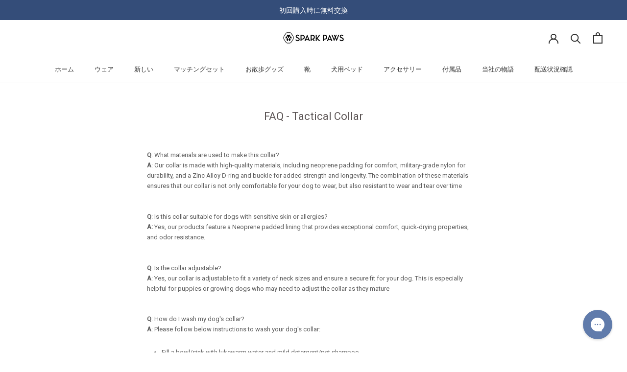

--- FILE ---
content_type: text/html; charset=utf-8
request_url: https://www.google.com/recaptcha/api2/anchor?ar=1&k=6LeTRAoeAAAAACKeCUlhSkXvVTIwv0_OgDTqgYsa&co=aHR0cHM6Ly93d3cuc3BhcmtwYXdzLmpwOjQ0Mw..&hl=en&v=PoyoqOPhxBO7pBk68S4YbpHZ&size=invisible&anchor-ms=20000&execute-ms=30000&cb=1pxpa0mtusc9
body_size: 48693
content:
<!DOCTYPE HTML><html dir="ltr" lang="en"><head><meta http-equiv="Content-Type" content="text/html; charset=UTF-8">
<meta http-equiv="X-UA-Compatible" content="IE=edge">
<title>reCAPTCHA</title>
<style type="text/css">
/* cyrillic-ext */
@font-face {
  font-family: 'Roboto';
  font-style: normal;
  font-weight: 400;
  font-stretch: 100%;
  src: url(//fonts.gstatic.com/s/roboto/v48/KFO7CnqEu92Fr1ME7kSn66aGLdTylUAMa3GUBHMdazTgWw.woff2) format('woff2');
  unicode-range: U+0460-052F, U+1C80-1C8A, U+20B4, U+2DE0-2DFF, U+A640-A69F, U+FE2E-FE2F;
}
/* cyrillic */
@font-face {
  font-family: 'Roboto';
  font-style: normal;
  font-weight: 400;
  font-stretch: 100%;
  src: url(//fonts.gstatic.com/s/roboto/v48/KFO7CnqEu92Fr1ME7kSn66aGLdTylUAMa3iUBHMdazTgWw.woff2) format('woff2');
  unicode-range: U+0301, U+0400-045F, U+0490-0491, U+04B0-04B1, U+2116;
}
/* greek-ext */
@font-face {
  font-family: 'Roboto';
  font-style: normal;
  font-weight: 400;
  font-stretch: 100%;
  src: url(//fonts.gstatic.com/s/roboto/v48/KFO7CnqEu92Fr1ME7kSn66aGLdTylUAMa3CUBHMdazTgWw.woff2) format('woff2');
  unicode-range: U+1F00-1FFF;
}
/* greek */
@font-face {
  font-family: 'Roboto';
  font-style: normal;
  font-weight: 400;
  font-stretch: 100%;
  src: url(//fonts.gstatic.com/s/roboto/v48/KFO7CnqEu92Fr1ME7kSn66aGLdTylUAMa3-UBHMdazTgWw.woff2) format('woff2');
  unicode-range: U+0370-0377, U+037A-037F, U+0384-038A, U+038C, U+038E-03A1, U+03A3-03FF;
}
/* math */
@font-face {
  font-family: 'Roboto';
  font-style: normal;
  font-weight: 400;
  font-stretch: 100%;
  src: url(//fonts.gstatic.com/s/roboto/v48/KFO7CnqEu92Fr1ME7kSn66aGLdTylUAMawCUBHMdazTgWw.woff2) format('woff2');
  unicode-range: U+0302-0303, U+0305, U+0307-0308, U+0310, U+0312, U+0315, U+031A, U+0326-0327, U+032C, U+032F-0330, U+0332-0333, U+0338, U+033A, U+0346, U+034D, U+0391-03A1, U+03A3-03A9, U+03B1-03C9, U+03D1, U+03D5-03D6, U+03F0-03F1, U+03F4-03F5, U+2016-2017, U+2034-2038, U+203C, U+2040, U+2043, U+2047, U+2050, U+2057, U+205F, U+2070-2071, U+2074-208E, U+2090-209C, U+20D0-20DC, U+20E1, U+20E5-20EF, U+2100-2112, U+2114-2115, U+2117-2121, U+2123-214F, U+2190, U+2192, U+2194-21AE, U+21B0-21E5, U+21F1-21F2, U+21F4-2211, U+2213-2214, U+2216-22FF, U+2308-230B, U+2310, U+2319, U+231C-2321, U+2336-237A, U+237C, U+2395, U+239B-23B7, U+23D0, U+23DC-23E1, U+2474-2475, U+25AF, U+25B3, U+25B7, U+25BD, U+25C1, U+25CA, U+25CC, U+25FB, U+266D-266F, U+27C0-27FF, U+2900-2AFF, U+2B0E-2B11, U+2B30-2B4C, U+2BFE, U+3030, U+FF5B, U+FF5D, U+1D400-1D7FF, U+1EE00-1EEFF;
}
/* symbols */
@font-face {
  font-family: 'Roboto';
  font-style: normal;
  font-weight: 400;
  font-stretch: 100%;
  src: url(//fonts.gstatic.com/s/roboto/v48/KFO7CnqEu92Fr1ME7kSn66aGLdTylUAMaxKUBHMdazTgWw.woff2) format('woff2');
  unicode-range: U+0001-000C, U+000E-001F, U+007F-009F, U+20DD-20E0, U+20E2-20E4, U+2150-218F, U+2190, U+2192, U+2194-2199, U+21AF, U+21E6-21F0, U+21F3, U+2218-2219, U+2299, U+22C4-22C6, U+2300-243F, U+2440-244A, U+2460-24FF, U+25A0-27BF, U+2800-28FF, U+2921-2922, U+2981, U+29BF, U+29EB, U+2B00-2BFF, U+4DC0-4DFF, U+FFF9-FFFB, U+10140-1018E, U+10190-1019C, U+101A0, U+101D0-101FD, U+102E0-102FB, U+10E60-10E7E, U+1D2C0-1D2D3, U+1D2E0-1D37F, U+1F000-1F0FF, U+1F100-1F1AD, U+1F1E6-1F1FF, U+1F30D-1F30F, U+1F315, U+1F31C, U+1F31E, U+1F320-1F32C, U+1F336, U+1F378, U+1F37D, U+1F382, U+1F393-1F39F, U+1F3A7-1F3A8, U+1F3AC-1F3AF, U+1F3C2, U+1F3C4-1F3C6, U+1F3CA-1F3CE, U+1F3D4-1F3E0, U+1F3ED, U+1F3F1-1F3F3, U+1F3F5-1F3F7, U+1F408, U+1F415, U+1F41F, U+1F426, U+1F43F, U+1F441-1F442, U+1F444, U+1F446-1F449, U+1F44C-1F44E, U+1F453, U+1F46A, U+1F47D, U+1F4A3, U+1F4B0, U+1F4B3, U+1F4B9, U+1F4BB, U+1F4BF, U+1F4C8-1F4CB, U+1F4D6, U+1F4DA, U+1F4DF, U+1F4E3-1F4E6, U+1F4EA-1F4ED, U+1F4F7, U+1F4F9-1F4FB, U+1F4FD-1F4FE, U+1F503, U+1F507-1F50B, U+1F50D, U+1F512-1F513, U+1F53E-1F54A, U+1F54F-1F5FA, U+1F610, U+1F650-1F67F, U+1F687, U+1F68D, U+1F691, U+1F694, U+1F698, U+1F6AD, U+1F6B2, U+1F6B9-1F6BA, U+1F6BC, U+1F6C6-1F6CF, U+1F6D3-1F6D7, U+1F6E0-1F6EA, U+1F6F0-1F6F3, U+1F6F7-1F6FC, U+1F700-1F7FF, U+1F800-1F80B, U+1F810-1F847, U+1F850-1F859, U+1F860-1F887, U+1F890-1F8AD, U+1F8B0-1F8BB, U+1F8C0-1F8C1, U+1F900-1F90B, U+1F93B, U+1F946, U+1F984, U+1F996, U+1F9E9, U+1FA00-1FA6F, U+1FA70-1FA7C, U+1FA80-1FA89, U+1FA8F-1FAC6, U+1FACE-1FADC, U+1FADF-1FAE9, U+1FAF0-1FAF8, U+1FB00-1FBFF;
}
/* vietnamese */
@font-face {
  font-family: 'Roboto';
  font-style: normal;
  font-weight: 400;
  font-stretch: 100%;
  src: url(//fonts.gstatic.com/s/roboto/v48/KFO7CnqEu92Fr1ME7kSn66aGLdTylUAMa3OUBHMdazTgWw.woff2) format('woff2');
  unicode-range: U+0102-0103, U+0110-0111, U+0128-0129, U+0168-0169, U+01A0-01A1, U+01AF-01B0, U+0300-0301, U+0303-0304, U+0308-0309, U+0323, U+0329, U+1EA0-1EF9, U+20AB;
}
/* latin-ext */
@font-face {
  font-family: 'Roboto';
  font-style: normal;
  font-weight: 400;
  font-stretch: 100%;
  src: url(//fonts.gstatic.com/s/roboto/v48/KFO7CnqEu92Fr1ME7kSn66aGLdTylUAMa3KUBHMdazTgWw.woff2) format('woff2');
  unicode-range: U+0100-02BA, U+02BD-02C5, U+02C7-02CC, U+02CE-02D7, U+02DD-02FF, U+0304, U+0308, U+0329, U+1D00-1DBF, U+1E00-1E9F, U+1EF2-1EFF, U+2020, U+20A0-20AB, U+20AD-20C0, U+2113, U+2C60-2C7F, U+A720-A7FF;
}
/* latin */
@font-face {
  font-family: 'Roboto';
  font-style: normal;
  font-weight: 400;
  font-stretch: 100%;
  src: url(//fonts.gstatic.com/s/roboto/v48/KFO7CnqEu92Fr1ME7kSn66aGLdTylUAMa3yUBHMdazQ.woff2) format('woff2');
  unicode-range: U+0000-00FF, U+0131, U+0152-0153, U+02BB-02BC, U+02C6, U+02DA, U+02DC, U+0304, U+0308, U+0329, U+2000-206F, U+20AC, U+2122, U+2191, U+2193, U+2212, U+2215, U+FEFF, U+FFFD;
}
/* cyrillic-ext */
@font-face {
  font-family: 'Roboto';
  font-style: normal;
  font-weight: 500;
  font-stretch: 100%;
  src: url(//fonts.gstatic.com/s/roboto/v48/KFO7CnqEu92Fr1ME7kSn66aGLdTylUAMa3GUBHMdazTgWw.woff2) format('woff2');
  unicode-range: U+0460-052F, U+1C80-1C8A, U+20B4, U+2DE0-2DFF, U+A640-A69F, U+FE2E-FE2F;
}
/* cyrillic */
@font-face {
  font-family: 'Roboto';
  font-style: normal;
  font-weight: 500;
  font-stretch: 100%;
  src: url(//fonts.gstatic.com/s/roboto/v48/KFO7CnqEu92Fr1ME7kSn66aGLdTylUAMa3iUBHMdazTgWw.woff2) format('woff2');
  unicode-range: U+0301, U+0400-045F, U+0490-0491, U+04B0-04B1, U+2116;
}
/* greek-ext */
@font-face {
  font-family: 'Roboto';
  font-style: normal;
  font-weight: 500;
  font-stretch: 100%;
  src: url(//fonts.gstatic.com/s/roboto/v48/KFO7CnqEu92Fr1ME7kSn66aGLdTylUAMa3CUBHMdazTgWw.woff2) format('woff2');
  unicode-range: U+1F00-1FFF;
}
/* greek */
@font-face {
  font-family: 'Roboto';
  font-style: normal;
  font-weight: 500;
  font-stretch: 100%;
  src: url(//fonts.gstatic.com/s/roboto/v48/KFO7CnqEu92Fr1ME7kSn66aGLdTylUAMa3-UBHMdazTgWw.woff2) format('woff2');
  unicode-range: U+0370-0377, U+037A-037F, U+0384-038A, U+038C, U+038E-03A1, U+03A3-03FF;
}
/* math */
@font-face {
  font-family: 'Roboto';
  font-style: normal;
  font-weight: 500;
  font-stretch: 100%;
  src: url(//fonts.gstatic.com/s/roboto/v48/KFO7CnqEu92Fr1ME7kSn66aGLdTylUAMawCUBHMdazTgWw.woff2) format('woff2');
  unicode-range: U+0302-0303, U+0305, U+0307-0308, U+0310, U+0312, U+0315, U+031A, U+0326-0327, U+032C, U+032F-0330, U+0332-0333, U+0338, U+033A, U+0346, U+034D, U+0391-03A1, U+03A3-03A9, U+03B1-03C9, U+03D1, U+03D5-03D6, U+03F0-03F1, U+03F4-03F5, U+2016-2017, U+2034-2038, U+203C, U+2040, U+2043, U+2047, U+2050, U+2057, U+205F, U+2070-2071, U+2074-208E, U+2090-209C, U+20D0-20DC, U+20E1, U+20E5-20EF, U+2100-2112, U+2114-2115, U+2117-2121, U+2123-214F, U+2190, U+2192, U+2194-21AE, U+21B0-21E5, U+21F1-21F2, U+21F4-2211, U+2213-2214, U+2216-22FF, U+2308-230B, U+2310, U+2319, U+231C-2321, U+2336-237A, U+237C, U+2395, U+239B-23B7, U+23D0, U+23DC-23E1, U+2474-2475, U+25AF, U+25B3, U+25B7, U+25BD, U+25C1, U+25CA, U+25CC, U+25FB, U+266D-266F, U+27C0-27FF, U+2900-2AFF, U+2B0E-2B11, U+2B30-2B4C, U+2BFE, U+3030, U+FF5B, U+FF5D, U+1D400-1D7FF, U+1EE00-1EEFF;
}
/* symbols */
@font-face {
  font-family: 'Roboto';
  font-style: normal;
  font-weight: 500;
  font-stretch: 100%;
  src: url(//fonts.gstatic.com/s/roboto/v48/KFO7CnqEu92Fr1ME7kSn66aGLdTylUAMaxKUBHMdazTgWw.woff2) format('woff2');
  unicode-range: U+0001-000C, U+000E-001F, U+007F-009F, U+20DD-20E0, U+20E2-20E4, U+2150-218F, U+2190, U+2192, U+2194-2199, U+21AF, U+21E6-21F0, U+21F3, U+2218-2219, U+2299, U+22C4-22C6, U+2300-243F, U+2440-244A, U+2460-24FF, U+25A0-27BF, U+2800-28FF, U+2921-2922, U+2981, U+29BF, U+29EB, U+2B00-2BFF, U+4DC0-4DFF, U+FFF9-FFFB, U+10140-1018E, U+10190-1019C, U+101A0, U+101D0-101FD, U+102E0-102FB, U+10E60-10E7E, U+1D2C0-1D2D3, U+1D2E0-1D37F, U+1F000-1F0FF, U+1F100-1F1AD, U+1F1E6-1F1FF, U+1F30D-1F30F, U+1F315, U+1F31C, U+1F31E, U+1F320-1F32C, U+1F336, U+1F378, U+1F37D, U+1F382, U+1F393-1F39F, U+1F3A7-1F3A8, U+1F3AC-1F3AF, U+1F3C2, U+1F3C4-1F3C6, U+1F3CA-1F3CE, U+1F3D4-1F3E0, U+1F3ED, U+1F3F1-1F3F3, U+1F3F5-1F3F7, U+1F408, U+1F415, U+1F41F, U+1F426, U+1F43F, U+1F441-1F442, U+1F444, U+1F446-1F449, U+1F44C-1F44E, U+1F453, U+1F46A, U+1F47D, U+1F4A3, U+1F4B0, U+1F4B3, U+1F4B9, U+1F4BB, U+1F4BF, U+1F4C8-1F4CB, U+1F4D6, U+1F4DA, U+1F4DF, U+1F4E3-1F4E6, U+1F4EA-1F4ED, U+1F4F7, U+1F4F9-1F4FB, U+1F4FD-1F4FE, U+1F503, U+1F507-1F50B, U+1F50D, U+1F512-1F513, U+1F53E-1F54A, U+1F54F-1F5FA, U+1F610, U+1F650-1F67F, U+1F687, U+1F68D, U+1F691, U+1F694, U+1F698, U+1F6AD, U+1F6B2, U+1F6B9-1F6BA, U+1F6BC, U+1F6C6-1F6CF, U+1F6D3-1F6D7, U+1F6E0-1F6EA, U+1F6F0-1F6F3, U+1F6F7-1F6FC, U+1F700-1F7FF, U+1F800-1F80B, U+1F810-1F847, U+1F850-1F859, U+1F860-1F887, U+1F890-1F8AD, U+1F8B0-1F8BB, U+1F8C0-1F8C1, U+1F900-1F90B, U+1F93B, U+1F946, U+1F984, U+1F996, U+1F9E9, U+1FA00-1FA6F, U+1FA70-1FA7C, U+1FA80-1FA89, U+1FA8F-1FAC6, U+1FACE-1FADC, U+1FADF-1FAE9, U+1FAF0-1FAF8, U+1FB00-1FBFF;
}
/* vietnamese */
@font-face {
  font-family: 'Roboto';
  font-style: normal;
  font-weight: 500;
  font-stretch: 100%;
  src: url(//fonts.gstatic.com/s/roboto/v48/KFO7CnqEu92Fr1ME7kSn66aGLdTylUAMa3OUBHMdazTgWw.woff2) format('woff2');
  unicode-range: U+0102-0103, U+0110-0111, U+0128-0129, U+0168-0169, U+01A0-01A1, U+01AF-01B0, U+0300-0301, U+0303-0304, U+0308-0309, U+0323, U+0329, U+1EA0-1EF9, U+20AB;
}
/* latin-ext */
@font-face {
  font-family: 'Roboto';
  font-style: normal;
  font-weight: 500;
  font-stretch: 100%;
  src: url(//fonts.gstatic.com/s/roboto/v48/KFO7CnqEu92Fr1ME7kSn66aGLdTylUAMa3KUBHMdazTgWw.woff2) format('woff2');
  unicode-range: U+0100-02BA, U+02BD-02C5, U+02C7-02CC, U+02CE-02D7, U+02DD-02FF, U+0304, U+0308, U+0329, U+1D00-1DBF, U+1E00-1E9F, U+1EF2-1EFF, U+2020, U+20A0-20AB, U+20AD-20C0, U+2113, U+2C60-2C7F, U+A720-A7FF;
}
/* latin */
@font-face {
  font-family: 'Roboto';
  font-style: normal;
  font-weight: 500;
  font-stretch: 100%;
  src: url(//fonts.gstatic.com/s/roboto/v48/KFO7CnqEu92Fr1ME7kSn66aGLdTylUAMa3yUBHMdazQ.woff2) format('woff2');
  unicode-range: U+0000-00FF, U+0131, U+0152-0153, U+02BB-02BC, U+02C6, U+02DA, U+02DC, U+0304, U+0308, U+0329, U+2000-206F, U+20AC, U+2122, U+2191, U+2193, U+2212, U+2215, U+FEFF, U+FFFD;
}
/* cyrillic-ext */
@font-face {
  font-family: 'Roboto';
  font-style: normal;
  font-weight: 900;
  font-stretch: 100%;
  src: url(//fonts.gstatic.com/s/roboto/v48/KFO7CnqEu92Fr1ME7kSn66aGLdTylUAMa3GUBHMdazTgWw.woff2) format('woff2');
  unicode-range: U+0460-052F, U+1C80-1C8A, U+20B4, U+2DE0-2DFF, U+A640-A69F, U+FE2E-FE2F;
}
/* cyrillic */
@font-face {
  font-family: 'Roboto';
  font-style: normal;
  font-weight: 900;
  font-stretch: 100%;
  src: url(//fonts.gstatic.com/s/roboto/v48/KFO7CnqEu92Fr1ME7kSn66aGLdTylUAMa3iUBHMdazTgWw.woff2) format('woff2');
  unicode-range: U+0301, U+0400-045F, U+0490-0491, U+04B0-04B1, U+2116;
}
/* greek-ext */
@font-face {
  font-family: 'Roboto';
  font-style: normal;
  font-weight: 900;
  font-stretch: 100%;
  src: url(//fonts.gstatic.com/s/roboto/v48/KFO7CnqEu92Fr1ME7kSn66aGLdTylUAMa3CUBHMdazTgWw.woff2) format('woff2');
  unicode-range: U+1F00-1FFF;
}
/* greek */
@font-face {
  font-family: 'Roboto';
  font-style: normal;
  font-weight: 900;
  font-stretch: 100%;
  src: url(//fonts.gstatic.com/s/roboto/v48/KFO7CnqEu92Fr1ME7kSn66aGLdTylUAMa3-UBHMdazTgWw.woff2) format('woff2');
  unicode-range: U+0370-0377, U+037A-037F, U+0384-038A, U+038C, U+038E-03A1, U+03A3-03FF;
}
/* math */
@font-face {
  font-family: 'Roboto';
  font-style: normal;
  font-weight: 900;
  font-stretch: 100%;
  src: url(//fonts.gstatic.com/s/roboto/v48/KFO7CnqEu92Fr1ME7kSn66aGLdTylUAMawCUBHMdazTgWw.woff2) format('woff2');
  unicode-range: U+0302-0303, U+0305, U+0307-0308, U+0310, U+0312, U+0315, U+031A, U+0326-0327, U+032C, U+032F-0330, U+0332-0333, U+0338, U+033A, U+0346, U+034D, U+0391-03A1, U+03A3-03A9, U+03B1-03C9, U+03D1, U+03D5-03D6, U+03F0-03F1, U+03F4-03F5, U+2016-2017, U+2034-2038, U+203C, U+2040, U+2043, U+2047, U+2050, U+2057, U+205F, U+2070-2071, U+2074-208E, U+2090-209C, U+20D0-20DC, U+20E1, U+20E5-20EF, U+2100-2112, U+2114-2115, U+2117-2121, U+2123-214F, U+2190, U+2192, U+2194-21AE, U+21B0-21E5, U+21F1-21F2, U+21F4-2211, U+2213-2214, U+2216-22FF, U+2308-230B, U+2310, U+2319, U+231C-2321, U+2336-237A, U+237C, U+2395, U+239B-23B7, U+23D0, U+23DC-23E1, U+2474-2475, U+25AF, U+25B3, U+25B7, U+25BD, U+25C1, U+25CA, U+25CC, U+25FB, U+266D-266F, U+27C0-27FF, U+2900-2AFF, U+2B0E-2B11, U+2B30-2B4C, U+2BFE, U+3030, U+FF5B, U+FF5D, U+1D400-1D7FF, U+1EE00-1EEFF;
}
/* symbols */
@font-face {
  font-family: 'Roboto';
  font-style: normal;
  font-weight: 900;
  font-stretch: 100%;
  src: url(//fonts.gstatic.com/s/roboto/v48/KFO7CnqEu92Fr1ME7kSn66aGLdTylUAMaxKUBHMdazTgWw.woff2) format('woff2');
  unicode-range: U+0001-000C, U+000E-001F, U+007F-009F, U+20DD-20E0, U+20E2-20E4, U+2150-218F, U+2190, U+2192, U+2194-2199, U+21AF, U+21E6-21F0, U+21F3, U+2218-2219, U+2299, U+22C4-22C6, U+2300-243F, U+2440-244A, U+2460-24FF, U+25A0-27BF, U+2800-28FF, U+2921-2922, U+2981, U+29BF, U+29EB, U+2B00-2BFF, U+4DC0-4DFF, U+FFF9-FFFB, U+10140-1018E, U+10190-1019C, U+101A0, U+101D0-101FD, U+102E0-102FB, U+10E60-10E7E, U+1D2C0-1D2D3, U+1D2E0-1D37F, U+1F000-1F0FF, U+1F100-1F1AD, U+1F1E6-1F1FF, U+1F30D-1F30F, U+1F315, U+1F31C, U+1F31E, U+1F320-1F32C, U+1F336, U+1F378, U+1F37D, U+1F382, U+1F393-1F39F, U+1F3A7-1F3A8, U+1F3AC-1F3AF, U+1F3C2, U+1F3C4-1F3C6, U+1F3CA-1F3CE, U+1F3D4-1F3E0, U+1F3ED, U+1F3F1-1F3F3, U+1F3F5-1F3F7, U+1F408, U+1F415, U+1F41F, U+1F426, U+1F43F, U+1F441-1F442, U+1F444, U+1F446-1F449, U+1F44C-1F44E, U+1F453, U+1F46A, U+1F47D, U+1F4A3, U+1F4B0, U+1F4B3, U+1F4B9, U+1F4BB, U+1F4BF, U+1F4C8-1F4CB, U+1F4D6, U+1F4DA, U+1F4DF, U+1F4E3-1F4E6, U+1F4EA-1F4ED, U+1F4F7, U+1F4F9-1F4FB, U+1F4FD-1F4FE, U+1F503, U+1F507-1F50B, U+1F50D, U+1F512-1F513, U+1F53E-1F54A, U+1F54F-1F5FA, U+1F610, U+1F650-1F67F, U+1F687, U+1F68D, U+1F691, U+1F694, U+1F698, U+1F6AD, U+1F6B2, U+1F6B9-1F6BA, U+1F6BC, U+1F6C6-1F6CF, U+1F6D3-1F6D7, U+1F6E0-1F6EA, U+1F6F0-1F6F3, U+1F6F7-1F6FC, U+1F700-1F7FF, U+1F800-1F80B, U+1F810-1F847, U+1F850-1F859, U+1F860-1F887, U+1F890-1F8AD, U+1F8B0-1F8BB, U+1F8C0-1F8C1, U+1F900-1F90B, U+1F93B, U+1F946, U+1F984, U+1F996, U+1F9E9, U+1FA00-1FA6F, U+1FA70-1FA7C, U+1FA80-1FA89, U+1FA8F-1FAC6, U+1FACE-1FADC, U+1FADF-1FAE9, U+1FAF0-1FAF8, U+1FB00-1FBFF;
}
/* vietnamese */
@font-face {
  font-family: 'Roboto';
  font-style: normal;
  font-weight: 900;
  font-stretch: 100%;
  src: url(//fonts.gstatic.com/s/roboto/v48/KFO7CnqEu92Fr1ME7kSn66aGLdTylUAMa3OUBHMdazTgWw.woff2) format('woff2');
  unicode-range: U+0102-0103, U+0110-0111, U+0128-0129, U+0168-0169, U+01A0-01A1, U+01AF-01B0, U+0300-0301, U+0303-0304, U+0308-0309, U+0323, U+0329, U+1EA0-1EF9, U+20AB;
}
/* latin-ext */
@font-face {
  font-family: 'Roboto';
  font-style: normal;
  font-weight: 900;
  font-stretch: 100%;
  src: url(//fonts.gstatic.com/s/roboto/v48/KFO7CnqEu92Fr1ME7kSn66aGLdTylUAMa3KUBHMdazTgWw.woff2) format('woff2');
  unicode-range: U+0100-02BA, U+02BD-02C5, U+02C7-02CC, U+02CE-02D7, U+02DD-02FF, U+0304, U+0308, U+0329, U+1D00-1DBF, U+1E00-1E9F, U+1EF2-1EFF, U+2020, U+20A0-20AB, U+20AD-20C0, U+2113, U+2C60-2C7F, U+A720-A7FF;
}
/* latin */
@font-face {
  font-family: 'Roboto';
  font-style: normal;
  font-weight: 900;
  font-stretch: 100%;
  src: url(//fonts.gstatic.com/s/roboto/v48/KFO7CnqEu92Fr1ME7kSn66aGLdTylUAMa3yUBHMdazQ.woff2) format('woff2');
  unicode-range: U+0000-00FF, U+0131, U+0152-0153, U+02BB-02BC, U+02C6, U+02DA, U+02DC, U+0304, U+0308, U+0329, U+2000-206F, U+20AC, U+2122, U+2191, U+2193, U+2212, U+2215, U+FEFF, U+FFFD;
}

</style>
<link rel="stylesheet" type="text/css" href="https://www.gstatic.com/recaptcha/releases/PoyoqOPhxBO7pBk68S4YbpHZ/styles__ltr.css">
<script nonce="0XGP5zd_gv5w6heWWLP_QQ" type="text/javascript">window['__recaptcha_api'] = 'https://www.google.com/recaptcha/api2/';</script>
<script type="text/javascript" src="https://www.gstatic.com/recaptcha/releases/PoyoqOPhxBO7pBk68S4YbpHZ/recaptcha__en.js" nonce="0XGP5zd_gv5w6heWWLP_QQ">
      
    </script></head>
<body><div id="rc-anchor-alert" class="rc-anchor-alert"></div>
<input type="hidden" id="recaptcha-token" value="[base64]">
<script type="text/javascript" nonce="0XGP5zd_gv5w6heWWLP_QQ">
      recaptcha.anchor.Main.init("[\x22ainput\x22,[\x22bgdata\x22,\x22\x22,\[base64]/[base64]/bmV3IFpbdF0obVswXSk6Sz09Mj9uZXcgWlt0XShtWzBdLG1bMV0pOks9PTM/bmV3IFpbdF0obVswXSxtWzFdLG1bMl0pOks9PTQ/[base64]/[base64]/[base64]/[base64]/[base64]/[base64]/[base64]/[base64]/[base64]/[base64]/[base64]/[base64]/[base64]/[base64]\\u003d\\u003d\x22,\[base64]\\u003d\x22,\x22AcOiJzAcCGUnXMOJOQYJTAPDtkJrw5lUbRdfTcOUU33Cs1lnw6B7w7FPaHpmw4DCgMKgUH5owplyw69xw4LDlBPDvVvDhcKCZgrCvE/Ck8OyGMKIw5IGWMKRHRPDuMKkw4HDkk/DjmXDp0A6wrrCm37DuMOXb8O2aCdvLnfCqsKDwqlmw6psw6BYw4zDtsKUcsKyfsKkwqliewR0S8O2aXIowqMODlAJwrkXwrJkRD0ABTh7wqXDtivDu2jDq8O+wpggw4nCvCTDmsOtRlHDpU5uwpbCvjVdcS3DiwFjw7jDtmUGwpfCtcOTw5vDow/CkBjCm3RsXAQ4w6rCkSYTwqbCtcO/[base64]/w5JPwqhtw5nCk8OkwoI7w7ovw7M/w7LCi8K3wr/DnQLCq8ODPzPDqGDCoBTDgTXCjsOOK8OOAcOCw7LCpMKAbzDCvsO4w7AHRH/ChcO2TsKXJ8O5ZcOsYELCjRbDuzfDiTEcAGgFcl8aw64Kw7jClxbDjcKdaHMmHAvDh8K6w7MOw4dWdi7CuMO9wpXDp8OGw73CvQDDvMOdw6Y3wqTDqMKkw6B2AQHDvsKUYsK7F8K9QcKZE8Kqe8KhYhtRRjDCkEnCvMO/UmrCmMKnw6jClMOQw7rCpxPCvSQEw6nCkGc3UA/[base64]/[base64]/CqcK7w4NXwrsHBsKvB3fCt8K7w5/[base64]/DkAfDpcO1a2l0w5N+wpw3F8KMw5nDtsOedXnCuMO9w5Ipw5kQwqpgcy/CrcOXwo47wqbDuX3CvDfClcOZBcKKd3haUTp5w7vDvU1hw4jDscK8wrLDpgx9H3/DrMOSLcKwwpR4Ckw3RcKnOsOhAD1/c3fDucO/Wl5ww5B3wrEgRsKWw5rDsMOtNcKvw4QAbsO6wqHCv0rDiBJ9FWJXD8OQw6QPw4BRRVYMw5vDnUnDlMOSL8OZHRfCicKjw5Ahw6oWZMOkfm3DrX7CtcObw4twTMKpd18ow5HCpMOOw70ew5XDk8KDRsKyFRVNw5dyIX1Wwpdzwr/CiA7DkTXClcKbwqbDusKBfTzDmMOCZGFXwrvClR4Vw6YdZyxMw6bDusOKw7bDvcKEfMKCwpbCr8O9eMOHWMO2DsOswrU7QMOuM8KVCcOBHGXCkCzCgW7CnMKIPQDDuMOlelPDvcKhGsKWUMOAG8O4wq/[base64]/CgR7Cm8OPw7dbw5fCjkPCo8O3wqXClwRrc8K8woRdw7I8w41GSHXDgF1sXTXCkMOZwo3Cm0ttwo45w7kIwobCr8O/WcK3MlHDjcOcw4rDvcOJJcKeWQvDozhmTcKNFVhtw6/DvEjDrcOxwoBAIzg+w6Ygw4DCrcOywofDp8Khw5IpCMOjw6NvwqHDkcOaL8KNwpQHZ3TCjz7Co8OPwprDjRdVwqxVX8OiwqvDqsKCf8O6w6Bcw6PCl0UINSIrAF4IEHLCkMOtwphTfmnDucOmEA7Ctn9gwpfDqsK4wp/DlcK4TjRsBCRQCX09Rm/[base64]/DrFnCnT7CoMKeF8Owwpc/worDgT1qMigrw4kZwoMLQsKRVG/[base64]/CpmvDkSIrVWAxwqg+w4wfw6Jdw4pTw6LClcKyesK/[base64]/Dp39Xw7wnw6rDhUQCQibCjsOww65VFMOpwpbDjG3Dp8O6wrTDqcOmRsO9w4zCt2AvwppmBcKrw7jDq8KREkcuw6LDtlrDiMOfNRDDjMOlwo/Dl8OAw7HCnhDDq8KiwpnCo3wBRHocdWUyG8KuOWozawIjMQ7CsDjDh0R1w4HDtwEiJsOnw58awo3DsxrDmVDDlsKtwq9GMG0gEMKIRATDnsOIAwLDhcOcw5JLwqsXFMOqw6RDX8Oubjd/XcKUwpnDnRldw5/ChTzDiGvCu1PDg8O4wox/w43CpgTDpwlXw6UkwqfDv8Ogwq4tVVXDi8OYRB1yUVlxwrJyFXTCocO+esKiBVliwqdOwp1UF8K5S8Oxw5nDrcKOw4fDmCM+f8OLA2TCtEdWVSk3wpFCazUMdcK8HnxhaWFPckEJTQgfGMOxECVKwrDDvHbDk8K3w68iw5fDljfDmnRVeMKww4HDhGA1EsOjNk/[base64]/DoMKkw4pgSVZXwo7DpMONwqTDscKdw7snR8KSwojDiMKVS8OnC8OeCgd/C8OfworCpB8YwqfDkl03w4Fuw5/DsDVoUcKJQMK6X8OHaMO3w6IHFcO6KCHDvcOALcKzw4slV1rDisKew5zDuTvDgWkSaFcpGW0Mwo/DuQTDmRTDssOhCUzDtkPDm1nCgB/Co8KKwqQRw68caEsWwpHDhQwKw6/[base64]/DgMKQKT03V8Kpb294EUrDnTxtIC7DlVZ5L8OIwqQCAjc3TS/DvcKYP1N9wqXCtQ/DmcK2w7QcCWzDrcONOG/CpGIYUcK6cW81w4rDr2fDvMKCw7VXw6BNJcOMW0XCncOowq5GWWHDo8KJTQjDhMONfcOiwpLCjDUtworCh0JQw70MCMOtMUbCqk/[base64]/Ch8KJEMKvw4bCr0TCssOIM8OmM8OQYlJ0w6chQMKzK8OfK8Ovw4XDpy7DgsOGw6McGMOFGGzDvGJVwrs1YsOkPTprdsOMwo4CfGPCu0rDrmHCjy3Dk3JMwoJWw4zDnDfDljwRwpFuwobChDfDgsKkCV/[base64]/[base64]/aXk1wr7Djn5dRBjDowvCtsOjQXNuw7XCihnDgX4dw5Fdw43CvcKHwqBqUcKjI8KTcMOmw6M3wrLCjkAYBsK3R8KSwpHClcO1wpTDrsKYKsKowpbCjcOQwpHCs8K0w74vwrh+VnloPMKvw7/DlsO9GhB+OXQjw6kbNDvCt8OZHsO8w7rCoMOqw6vDksOZGMOVLyDDo8KDNsOqXC/DiMONwp1jwpPDv8KKw6DDmTDDlmrCisKXGivDp17ClGFnwp/[base64]/w4rCoXHCmkInWsOBwrnDm1jCgiQNw7PCnsOdPQzDpcOBc8OYKw86cS3Cug5bw70zwp/Dnh/Dm3Axw7vDkMKfesKcFcKFw6rChMKfwr5yCcONIMO0JHbCilvDjhgSVxXCgMOaw54DNVkhw6HDgHBrZQTClggUO8KrBV8ew6bDlCnCv0B6w5F+wrINFTfDncOAJFMXVD0Hw7jDuUEvwpLDlcKLVAbCpcKWw73DjBDDukvCiMOXwonCn8KMwpodKMK/wrzCs2jChQLCpmHCpw1LwrdRwrHDv0zDrEEwE8KwPMK6wqkZwqMwNzrDqyZ4wo4PJMKsFiV+w4sfwppuwolfw5bDg8OJw4TDsMOTwpkjw4lQw7PDg8K1QhnCtsOaB8K3wrVLacKnZwEqw5Qew57CocKLACBIwo4jw7zCoG9ZwqV1QC5TKcKGBhXCg8OGwqDDqz/CoR46am4+OcKEaMOewrjDqQhudxnCmMK5DMOzcGhpTydRw7/[base64]/CrUzDocORwqw4w48xOsKjwp/CnhLDg8KBw5zDosOmXifDvcOYw5zDqS/CpsK0e0bCoHIJw6fCnsOtwrpkBcOVw6vDl0Vow414w4XCtcOuRsOiJBzCocOQKXrDlnMzwrDDuBI0wrB3w4MiSG/CmHtKw40PwpA0wpF2wpJ5wpR/KEPClm7Cu8KCw4fCssK6w6ILwoBtwopOwoTCkcKcGD49w5I5wp43w7jCggTDlMO6Y8KZC2XCnUpDWsOvfkp6esKjw5nDuirCqigMw75nwovDqcK2wrUGb8Kcw5VWw7VHETYhw6VICnQ3w6bDiDzChsO3OsOvQMKjDU9qfStrwpLDj8OAwrRkRcO9wo4+w781wqXCpMO/ODF0anTCi8ODw6fCo2nDhsOxfsK7McOuf0PDs8KzccOqR8KOaSrClkkPRwPDs8OEK8O+w6vDhMKzc8Otw5JXwrFBwrrDjF9mT1vCul/Drx5bFMObd8KNc8ODMcK+cMKNwrUow7XDjifClcOMZsO1wrjCr1nDi8O5w7QkLEwSw6luwpvChS3CqgvDhB4fUMO1M8O9w6B/AMKpw5lJa1jCpmVswpTCszDDtjQnaCzDpcKEGMOjJsKmw7lGw5UDIsO0KGBXwqbDu8KLw4jDs8KraGAsKsK6S8KSwrnCjMO+OcKdYMKsw5lWZcOoKMO2A8OMFMO0GsOAwqPCsAJzwqBxbMKoLFwqBsKow57DpC/[base64]/DmsOAw73Dq8KDw61vwrjCtXnDrQ/ClcONwq3CssOMwpfCtcOvwqLCvsKzfDEjMsKKw5BGwpMCa03CiHHCv8Kmw4rDpMKNPcOBwrjCucO1FVUwTAobf8K+Q8OGw4vDg33CqS4NwojCjcKew57DhirDsF/[base64]/[base64]/DqHTDisOgUxzDtjVvUUdxYcKELlEvwoM3wrDDhF9hw4bDvcK1w6jCiic9I8K6wrzDlsOWwqt3wrgdNkwbQQPCrCjDly/Du3zCkMKGPcK+wo7Ctw7CiHsfw71oBsKWFQLCsMOGw57CgMKUMsKzUAFswpV/woI4w40twpgFasKADRsPOyleYcOQDl7CqcKew7ccwo/[base64]/Cv8ONAjFXZ8KwSsOsKgzDvyvCvsOUPWAvR3E+wqLDrG7DtmDChE/DssKkBsKDC8KVwprChMO3DypRwp3CjsOaNiJ2w67Di8OvwpDDrMOBZMK4EUFYw74DwrY7wpPDgsOawoMNDHHCusKLw4RdQyg7wr0MMMKFTFbCmEB1Vmlrw4UxHsOLfcKIwrUQw7lTVcOXZhM0w65GwpLCj8KSZmZsw7/Cg8KrwqXCp8OXOkbCokMMw4rDtjMGfcOwOXJEZ0nDrlHCkkBlwoloNXAwwpFjZ8KSdAVEwoXDtgzDk8Oswp5OwonCs8OFwp7Cl2YCNcKEw4HCi8KKWMOhUzzDiQXDi1XDtMOIRMKPw6UTwoXDvx4Lwq9GwqfCqzpBw5/DqE7DlcOSwqPCscKQHcKvRkJYw7nDvRQTDMK0wrlOwqhDw4pVbCN0QsOow75HbHBqw75EwpPDtHQ+IcK1JClXIkzCgQTDqTJawrpnw7XDtsOpEcKrW258UcOpOMO+wpobwrdtMjPDjDpjM8OCVk7CgG3Dl8KywqpoacKZX8OXwpxTwpJuw67DmzRYwooswq5oVcO/F10zw67CgcKWCjjDrsOnw4hUwrFKw4Y9elvDm1TDjnTDkwFxcCdrF8OgLMKow4VRNR/DmsOow4vCrcKbEUzDiTfCkMKwK8OoJBLCpcKGw5suw4kSwqrCnkARwrfCiS3CmsOxwqBKIwolw4UTwqDDq8OhJiPCkR3DqsKqY8OoFXFywovDvz/CnQomQsOmw4J4WMOmWE98wqUwTcOnOMKXY8OEFkQ6w58wwoHDiMKlw6bDpcOcw7NNwoHDhMOPWsOZZMKUDiTCnjrCk0XCvisow5HDr8KNw4cRwrXDuMK0AMKRw7Usw43CmMO/[base64]/CqcKbwqXDnVPCon5Gwp7ChMK/w4fDhsOeesKiwoArXW5OdMOUw4fClwo8EAfCjMOBQ3Znwq7DgBFaw7RNSsK8bMKOZsOaEy8IL8O5w5HCvkgOw50TLMKBwpkTaWPCj8O4woLCjcOdYMOHKHfDoSYxwp8gw5Z1FTvCrcKII8Opw7UpTsOoQAnChcOGwrnCgioXw797csKEwqlLQMK/amZ3w6ImwoPCoMOywrFFwrwbw6UDZHTClsKOwpjCu8KqwrB+d8K9w6DDqEF/wpPCpcODwoTDoXxOJsK3wpI9Lj5mC8OYwp7DscKJwrAdQy1twpUIw4jCnF3CiB5+ZMO2w6PCoBPCn8KUZMO/ZcOYwqd3wpo8NgQGw53CoHvCk8OeNsOdw4p+w4dADMOPwqJewrHDlT1vCRsNXUlIw5J0QcKxw5I0w47DrsOvw6w2w7DDoEPDl8KvwpTDrj3Dly01w4kBBEDDhR5pw5LDrnDCohDCl8OCwozDiMKrD8KHwqluwpgtK3x2QS5Xw45Dw4PCimrDj8O/wqTClcKXwq/Cj8K8W1YNFR0WCRZ3H0nCgMKTw4Mpw6NMesKXPcORw4PCvcO7RcO1w6rCsiosIcOsUl/Ci39/[base64]/[base64]/DsjDCksKOw5FZFsORwqrChcKFM8OKMUvClMKiwo1QwqvCr8K/w6zDg0LCnlgKw5crwoVgw4DCgcK6wr7CocO2ScK4OMOpw7VXw6XDv8KpwoJLw4PCoz5ZO8KYEMOMTlfCqsOmIH/[base64]/[base64]/CnHjDhylPD8OVwqHCo3RrwpPChixEwoXDom/CiMOUG1c7wp7Ct8K+worDhV/CsMOgKMO1cgcVMhpHbcOMw77DlU4YHUTDlsOuwpXCtMK4RcKsw5RlQDDCnsOnZxY6wrzDqcO4w4d+w4Elw4bCmsObAF4BVcOwAcOgw5PCpcO/[base64]/[base64]/CoWpHw5NBBsOqVsKxasK9blvClQ1xM3AdQsODWQJpw67Ckk/DisKbw7HCtcKECCcGw719w4wJVUcSw43DoDTCp8KoKQ3CgTPCkF7Ck8KeE3V9FWpAwqzCnMO1B8Kkwp/[base64]/IsOew4MDDcOgNF4kwo3DhAcXH38OOR/[base64]/DvcKaGngTUU7CrhBrQsO1UG7DksKJwqLDmgHCocORw4LCucKLwp4cQsKhRcK4McOpworDu0howrVUwovCrnt5PMKJcsKFUhDCoX0/HsKCwoLDpMODCzEkOE3Ctm/DpHjCiUgRGcOcdsOZd2nCgHrDhj3Dq1/[base64]/CtktTPXlTw7bDkAlLeT80FsKiZsOvBFjCjcKcWcK4w4o7OTdRwrjCtcKGEcO/[base64]/[base64]/ClgkrbsOAw4NDwqnCh8O6w5rCkjUED2zCmcKtwoE/w7fCqiJ9HMOYI8Kcw4d3w6sebSTDtMO6w6zDjxNDw4PCsl4uw4zDgW97wr/Dj3YKwodDPG/CtVTDg8OCwoTCpMKRw6lnw4HClMOeWX3DmMOUKcKTwokmwrczw6/DjBMYwqNZwpPDswARw4vDusOvw7leVB/[base64]/[base64]/DtGzChWTClMOfwoNvTMOHwqHCtcK2bcKfwpZJw47CmDDDpMOoWcKdwrkJwoVme0lNwpzCpMO+YBJAwp5Pw4zCoT5lw649GhEdw7A+w7fDpMOwGlwZaw/Dh8OHwpJJdsKzwpDCucOaPcKzPsOtOcKsIBrCrMKowojDt8OJKg4GYAzCi0hOwqXCgCDCi8O+CMOuBcOYUGR4N8Olwp7Di8O8wrFpLcObTMKSdcO/[base64]/bG5rQsOMw5o8wpfDgcO1wqHCoE7DnMOBCQImRMK5KDxDAQYrWBvDrBcvw6bCm0ogHsKSMcOPw5/DiFTCnGJ8wqNkVMOhJwBywqxQF17DmMKHw7J2wrJ/WVvCsVwEdcKVw6NdBcOVFkLCtMKowq3DgQjDv8OMwrN8w7hwXsOJd8K8w4HDt8O3QjHCjMOLw63ChcKRLyLDswnDv29Mw6M3wpTDn8KnN0rDkW7Cr8OvKXbCtsODwodxFsONw645w48lEDgxdcKrdnzCksO+wr9nw5/[base64]/CllYfS8OkPcOlwp3ChDoQw5vCqMK8w7laDjjDrXNGHDrDqTQ7wrXDv33CoFLCnTMQwqQGwq/Csk93JA0sScKtGkgIdcOrwp4VwpEHw6UxwoEtaBzDpA1WecKfecKfwrnDrcO4wpnCkxQnXcOewqMxRsOfVXYzQQwYwpgfwohnwrbDl8KsIcOuw5fDgsOPSyMROHLDmsOswo4Cw6Z+wrHDuCrCn8KpwqUkwr/CmQ3CksOAUD4UJSzDicONDyM7w5PCvzzCpMOEwqM3FWwIwpYVE8K/[base64]/Dr8OsFcKkaE7CsyAhwowYAMKBw7jCrcKzw59/wp98wpEIEhLDmzvCoi8TwpLDmsOLM8K/emMKw40rwrnCjcOrwqXCqsO5wrvChMKNwoJ3w7knACwMwo8iccOCwpLDuAhpHDkgUcOswpjDqcOcF0PDmk/DggJkFsKhw7HDi8Kgwr/CnVkqwqzDucOZecObw7MCYRHCssOOVCshw63DpjPDtxZHwqVGWlMcVjrDun/CnMO/DRPDlsK/wqciWcOYwr7Dq8O2w7/CkMKfwrDCgWDCt2/DusO6UF3Cr8OJdDDDu8OLwoLDt37Cg8KtMDrDsMK7XMKawpbCoCXDkAp3w7cfaU7DgMOLH8KOdcOrG8OVAMK/[base64]/wqJvQcO8w7PCrgxkw5nDg8KZAcKoHR/CjSrCrnFmwoV3wpNhCsOHRjxawqLCm8O/wq/DrsOiwqbDmsOFN8KGe8KdwoDCmcK0wq3DlcKvDsO1wps9woFJeMKJw7rCq8Ktw7rDssKCw4DCrAh2w43CrHpDKnLCqivCghgKwrnCuMOoQMOVwojDj8KRw44yBUDCkQHCkcKPwq3CrR88wpI5VMONw5fCssKow4HCp8ONCcOFBcO+w7zDtcOow4HCpS/Cg3sTw7HCsw7Cimxlw5jCgyFZwrLDp0hxwpLCjVHDpnbDrcK+BcO4OsK4d8Krw48pwp3Dh3TCicO0w4Ilw6koGgchwplRTXdew4IWwppPw5Qdw7rCgsOPTcOCwpLDlsKgCcO6K3BfEcKsLTrDmW/DrjnCvcKpIMKxDMOYwr0Tw7bCpmzDscOrwqbDjcOcOXdUwqFiwpHDuMKUwqIhMWs2BsKycQrDj8ODZkjDncO9RMKiCUrDnTFWf8KVw6vDhwPDs8O0FVoxwoEmwqc5wqNtLWMUwqdew6rDkUl2GMOBasK3wptCN20hGVTCrjE+wrjDkn3DgcKDR0bDrsOzacOHwo/Du8OxXcKIMMOgGWTCusOQMzZMw5ctRsKtGcOxwp3DkD0+HWnDpjQNw450wqMnZQA0G8OBRMKEwpxbw7EWw4seXcKjwrh/w7dsWsKYA8Kgw4kvw7TCpMKzMQJYMwnCsMOpwrfDoMOIw4DCgMKBwpRhfVzDhcOqZMOUw7zCliFHVsKhw4lCCX/Ct8OgwpPDnjvDmcKMPi7Djy7DrXBke8OvFyLDscObw60pwqPDqkYeM3BhEMKuwpNNZMK8w5lDUAbCtsOwI27DqMKZw4Btw4rChsKIwq5yeCQOw4vCpTlxw5RpVGM5wp/DocKNw6PCtsKlwqI4w4HCgiw0w6HCosKEFcK2w4skTsKdXibCpHzCjsOsw6DCvXNEZMO0w4JWE3cfb2DCnMOddGzDgcKdwoxVw5sOQ3bDlRM4wrHDscKkw7vCssKpwrh8W3haFUIlYB/CgMOwRWBBw5zCsATCh2QKwoYTwr8ywoLDvsOpw7gfw7XChMKNwo/DrgrDqybDqjRswohjPzDCp8OPw4/DssKUw43CncOle8KYLMOGw5fCmxvCj8KNwrgTwqLDnXUOw4TCpcKiRT4PwqzCuCTDjDvCnsOnwrHClz0dw6Vgw6XCicOHNcOJcsKOUCMYKTNEL8KwwqJDw5YnfRctEMOLMiArLQXDgTJ9TcK2MRE/[base64]/DqsO2wrTDp8OFflQ9wqjCisKzwrsbWn/[base64]/DvxbDtDs0GEpCAi4Owr9kw4/CrMOjwo3Cl8OqO8O7w5lEwoIAwqQvw7PDjcOCw47DgcK8M8KOBSQiDFZ/[base64]/wrM0BlXDscKTAl3DiQDDh1TDu2w/[base64]/Ch8Kgwr3DiWF9wr1pw7kJw5jDtMKZc8KEw58wf8O3e8KrXjPCjcKWw7pJw7nDlg3CjiVhBRLCvkYTwqbDvU4IdW3Dgh7Ck8OwG8KKwp0XPznDv8KDaVsrwrLDvMOWwoHCtMOnTcOQwpIfLVXClcKOdUc/wqnCnATChsOgw5fDo37ClF/DmcKDF1VWEsOKw44YMRfDqMK8wqwxOmXCsMK1SsOUAQcCNcKVbzATCcKmL8KkJ0lMdcKjwr/[base64]/[base64]/[base64]/[base64]/CnC0ywoZNMHjDgxkbwrXDnXrDs3B1wpvDknvDk1rDmMKXw4RYJsOMKMOGw6TDksKNLlZfw77CrMOqFi5LRcOZNk7DtQIhwqzDgnJ0PMObw7tOOgzDr0Itw43DpsODwrsRwpBxw7PCoMOEw7kXVFfDqUE9woh1woPCocOZJsOqw5XCg8KKUAlzw6kOIcKKKD/DrGxPUV3Dq8KDVl/Dn8Kmw7vDkhMawrrCvcOnwpgZw5fCsMOOw4bCjsKvH8KYXGZjZMOtwoALaX7CnMOPwpHCl2nCvMOVw5PDscKDFUVsfU3CvRTCmcOeQQjCmBbDsSTDjsOBw4wNwo5ew7fCssKPw4XCiMKZJT/CqsKGw78EXiwxwqt2EMOaasOXHMK8wpxgwrPDssOrw4d5eMKMwrbDsQUBwpvDnsOcXMKXwq01b8O1M8KcHMORMcOfw5vCqGDDg8KKD8KzeDPCpQfDp3Yqwr5aw4TDrFzDu23CvcKzQsO3ST/Cu8OjY8KydMOKEhLCpsKswrPDlkB9O8OTKMKhw47DujXDuMOvwrPCqcOEG8Klw7HDo8OqwrXDlgoEPMO7dMOALjsQTMOOaQjDs23DpsKqfMKRRMKRwpbCoMKNIRvDisK0wrLCmR0fw6rDt2BoS8OSbypYw5fDlirDusKxw7/DoMK5w7MqcMKYwqXCp8KgOcOqwoNiwofDisK+w5jCmcKjKl9mwrhud2fDpljCm17CtxTDjGjDpMOYTy4KwqLCrWjDq20rbVDCmsOlEMK/wrLCgMK8GMO5w4rDvcO8w6h0K28dRFFvcg8swoXDosOawrTDuWkDVBA1wqXCtAdSasOOVHhiYsK+DQ00WgzCscO6wrYTDCvDsWDDtCDCsMO2dMK3w6gse8OLwrfDiWDCkgPCliDDoMKiF0skwq1awoHCpULCizUdwoRIKjMlRsKVLMOzw6/CuMOhXQXDkcK3XsO4wpoGUMKow4oyw7fDvzIvZsKfWSFOT8OywqdDw7XCoCfCjXwcLF3Ds8KxwrU8wq/[base64]/[base64]/wp0rPgRKwpPChmFQw744w7tkwrhtGMO9Qm51wrvDp0HDh8O6wrvCr8OXwqN8OjbCgkAjw6PCncOWwo4jwqYLwonCuEvDu03CpMOiXcKJwo4/WABeKMOvRsKCTiU0eCJ9JMOET8O7D8OIwp9iVR5awoDDtMOjQcOZQsOkwrbCrsOgwpnCkkvCjCsnbMKnWMKpYcKiEMOBCMKUw6wdwr1Owo7DucOQfThgVcKLw7bCsF3Di1tDOcKRWBUTF0HDrz4CAW/DliDDr8Oew7vDlERywqvDuEUdEgxjesOiw58uw6lSwr5aIWvDs30twp8dfxjCpEvDgBfDusOJw6LCsRR2OcO+wobDqMO9I1pJD09vwpMnfMO/wpjCilZ8wpQmXhYOw6Bjw4HCjTQZYzYKw4VBfMKtNcKGwpvCnMOJw7hiw7vCnw7DvcOawo4bJsKowrN1w6F8Pnl/[base64]/[base64]/[base64]/DocKcRMK0GDFmw4Z1D8K9w5zCtcO+w6LDh8KBXQR5wp7DkzV8LcK1w5bDiCkOSyTCncOOwqAyw6fCnEBmLMKkwrLCuxnDtFJCwqjDh8O9w4TDoMOkwrg8U8OUJQM+TsKYQFJZaQRtw4fDu3hOwq1KwqYXw4DDgyNCwpjCrjsXwpl/wqMlWDvDlcKewr5tw51+YhFdw6pRwqjCoMKbEVlRGFfCknzCkcKXw6XDuRkjwplGw7PDtWrDrsKMw5zDhHhqw7sjw4oZSMO7wonDhBvDtSFqaGBow6HCoD/DlxLClhBRwoHCkyvClWszw7M9w4fCuh/[base64]/DicK/fMKwXMKaw7EFwpTDgcKzwowGw6TCiMKxw5nDgifCu0AJV8Oxw5lNBGjDn8OMwpTCm8K1woTCv3vCl8ODw6DCmAHDhMKcw4/CscOgw6ZaMVh5DcOFw6FAwrRQc8OjOz5tBsOzBWbDvsKDLMKBw6vCnyTCvURjRmBdwonDuwc6cQXCh8K3NijDsMOCw4h6IWjDvjjDkMKkw50Zw7jDoMOPYADDjcOVw7cRLcKTwrbDrcKZFTs/USrDn3Q+wrdaPsKaIMOFwogVwq5Sw4rCt8ONEcKTw7g0wonCksOGw4Igw4HDiGbDtMOBO0xywrDCiF4/MMK2YMO0woPCtsODw6PDq3XCnsKEUXwSw4vDsBPChmPDumrDl8Kxwpo3wqjCkcOuwr99eStBKsOiSBgzwoHDthdRYzNHasOSRsO+wrXDtAEzwr/DkE9iw7jDgcKQwrVDwpDDq2HCo1HDq8KyC8KwA8Opw5gdwq1dwo/CgMOXZX5fKibCtcKbwoNsw7nCqV8Dw51HbcKBwoTDp8OVFcO/[base64]/w7LCj8ONw7Qdf8KxNSHDo8K2wrpdwoDDgXXDscOfw7gkDjJMw5HDkMKMw5NSKW5pw6/CgVXClcOfU8K8w53Cg1xlwolPw5g/wr/Cr8Kaw5VbcFzDoCnDrEXCucOWV8KAwqcYw77Dg8O7JgDCsknCg0XCq3DChMK8UsKwfMKRX3HDnMO+w43CrcOEDcKyw53Ds8K/[base64]/[base64]/D0TCqWFmCMK+LsKoHWfCjTHCmWPDmntMfcKbwpDDgT5SPH1WcjxQXHdGw45zHiLDs1HDqMKZw67Dhz4STwHDkwkqfW3DisOpw4AfZsK3DXQwwrRlYFZEwpjDj8Kcw7/DuAgSwp4pAS0yw5lzwp7CrGFJwrt2YsO9wo3CkcOkw5sUw7tjP8ODwo7DmcKvKMO/wp3Dn2TDhA/[base64]/wqMBw7bDqnwmaMK9asOUEMKTw53DkEgiU8OBMcKpcEvCv1zDnEzDsQRGUXLCpBsOw6jDmUbDtnURRcOMw6fDscOHw57Cgx1/GcOpEzQQw5hnw6jDsy/CnMKyw4cXw7zDjcOnXsORFMKEZsK5TcOIwq4kfsKHPnkhdsK6w6TCo8OnwpnDscKAwoHDmsOQBmd1IU3DlMOiGXYUaxIlQ2ldw4nCpMKEHhXDqsOSMnHDhUZLwos7w77CqsK9wqVbBsO4wp8cXBjCjsOhw4JcZzXDpmE3w5bCoMO1w4/ClyvDi13Dr8KBwogGw4h6YVwdw4bCugXChMKqwr9Qw6fCoMOyAsOCwqVOwrhXwoLCrFPDocOAaybDssOgwpHDjMKXfMO1w5d4wrwRTVkzKwxYHmDClnVzwosrw43Dg8K/[base64]/DrU0tw5fDjsKKRCjCusOLwo/DgX/Cu8K6dMO6ccOUbMK8w6PCjMO/AsOowod5w4xsJsOrw6hhwpQRR3wswqFZw6nDnsOSwpFTwq/CqcKLwocFw5vDgVXDgMOQwrTDg18KRsKgw6fDjnlaw5IgbsOZwqlRH8KUVHZvw5YcOcOVNiVawqcTw7ZFwpVzVWNRQxDDisODfCXDlgsOw7/[base64]/D8O4wrjCosKPwpMlPRZab0XCkhvDoD7CtsOPw7McY8K9wq3DoHE0HXrDiEHDgcOGw7TDuTNGw6jCm8OfHsOnLl4Dw5fCjmYawpFfVMOMwq7Cq2vCq8KywpJCWsO+wpbCgBjDpTXDm8K5ORJPwqU/DThuYsKWwp0qPRDDg8O8wqZkwpXDu8O2NRcYwo9Swp7Dn8K8bxN8XMOQImlGwocVw6HCp2p4Q8KKw44+G0NnV18TNGoSw4sDc8O6a8O1Wx/CvcOWcVHCm1zCvMKpU8OpKXEtTMOhw71oYcKRVCvDqMOzB8Kqw416wqw1AFnDsMOhTcK8E3/CucK6w7cZw4wLw67CrcOgw6tISEgvX8Ktw6FEM8OXwo5Kwo9dwpEQKMKmVSbCrsOwMcOAasOCAUHDusOvwr3DisKYTn1ow6fDnzEAEwfCvnfDrBwAw63DmDrCjQgeK3HCiGV3wp/DgcOHw7jDqC12w5bDnsOkw6XCmTA5KsKrwpprwppVMMOdAw3CqcOqD8KYC1nCi8KQwpkRwokXIsKDwrTChBwsw5LDlMOSBhzChSJtw6FWw6PCosOVw6Q2w5nCjm8Kw4Ahwp0QbnrCi8OiEsOkJcOzO8KOYsK3LkFIagMCVlTCvcO+w7bCgmZOw7pww5bDvsKbSMOiwo/CtQhCwrR+eyDDnCPCnFtow7YfPSfDpi0OwpNOw7lQJ8KRZXsJw4IsaMKqLEQnw7Btw6vCiVU5w75Sw49Lw73Dnz94CgouFcK7S8KSF8KPey8vDMOlwrDClcKkw4caN8KpY8KYwoXDlcK3GsOjw7bCjHR/KsOFTEwXAcKxwpZkOWvDgsKCw71hZXUSwopeVsKCwpNKS8KpwpfDmEZxbFkswpEfwotDSloXXsKDZcKiKU3DoMOOwpzDsBsRO8OYZQMlw4rCmcKTFcO8Y8K+wp8rw7PCvx8DwowPc1PDgUAvw541M27CqcK7RHRwenbDoMO7UArChCHDrzRgWyp6wqHDoW/DqWlTwovDtiAzw5cswrksGMOAw5x+SWrDmMKFwqdcWwYVHMOJw6zDk0dXbyPCixzDtcOiwqUlwqPCuHHDjcKUQcOzw7LDgcK6w519wppWw7HDrsKZwoFYw6Q3wpjCgMO/L8OtfMKjSgsYKcO/w4bCsMOQNMOtw6rCjF7CtsKQTRrDkcOxBiA6wpFicsKzZsOzIcOYFsKSwr7DuwJAwrFqw7oXw7Y1wprDmsKcwrbDgUTDkVnDi2hKRsOjbcObw5Vow5/[base64]/CkF1fw713JF/CpsKacmUianQZw7bCvcOuXx7CvSFgwqt6w7vCk8OLXMKMM8KDw7JXw6pFLMK6wrbDrsK7SgLDk0jDqgAYwpHCmzxSDMK4TjpbPU1twqTCkcKzAUBBXVXCiMKIwpd3w4zCq8OwIMOMR8Kxw6/[base64]/w4lHwpZsEMKTEQ7DmsOkwrDDnsOsY8KDwrrDi2sTfsOIcHHDrVFZX8KbDMK3w6JWcHdJwpUVwr7CjcO4anjDqMK6EMOFBsKCw7zCpylXf8KfwrooPkzCrCXCiDbDscOfwqdVHiTCnsKAwqjDljJseMKYw53Cj8KVSkvDpsOQwpYVBXA/w4saw6vDm8O+AsOOw7TCscKMw5tcw5x5wqISw6DDgsKpbcOGYljDhcKWXhc4L1zDoy1hdHrCrMKQdsKqwqlSw7sow5RZw5PDtsKbwqB4w6/DucO6w5x8w5/DjcOQwoM4JcOOKsOBdsOJEVt9BQbDlsOAI8Knw6zCvsKyw6rCqFcFwpfDsUQPKVPClV/DhkzCnMOiRRzCosOKCik9w7XCkMOowrtkSsOOw552w4ZGwo0MF2JON8KqwpB1wpjChHvDg8K1BhLCihTDlMONwppqPkB6IVnCmMO/W8OkRsKwRsKfwocBwrPCscOMMMOtw4NfDsOMR3jDrjIawqnCu8OzwppQwofCo8O7wrE7IsKoX8K8K8OqTcOkDwvDjiJawqNAwrzDsX1Mwq/CgsO6wpDDjBdSSsOowodFbkMrwop+w4FreMKMV8KDworDqR86HcKFUGvDlQIJw70rcU3CnMOyw5UXwpXDp8KnHUVUwqNAK0YowrFyFsO4wrVRQsOKwoHCo2l4wrvDjcKmw4c3Y1RlB8OmCixLwrk\\u003d\x22],null,[\x22conf\x22,null,\x226LeTRAoeAAAAACKeCUlhSkXvVTIwv0_OgDTqgYsa\x22,0,null,null,null,0,[21,125,63,73,95,87,41,43,42,83,102,105,109,121],[1017145,565],0,null,null,null,null,0,null,0,null,700,1,null,0,\[base64]/76lBhnEnQkZnOKMAhk\\u003d\x22,0,0,null,null,1,null,0,1,null,null,null,0],\x22https://www.sparkpaws.jp:443\x22,null,[3,1,1],null,null,null,1,3600,[\x22https://www.google.com/intl/en/policies/privacy/\x22,\x22https://www.google.com/intl/en/policies/terms/\x22],\x22tSl8daTpy+EZfSKRqsjgc3WeTFNudEN7WL1NT+WjzL4\\u003d\x22,1,0,null,1,1768877886413,0,0,[21,253,212,216],null,[64,14,30,164,207],\x22RC-UunK7J4h7ZIdkg\x22,null,null,null,null,null,\x220dAFcWeA76DS2y38XeG9_pS_ee1UNbYNIbKlTtVmXuVALtszuNhck-j_9ux4AeeU2eXdka-FQcUGwa1qCvkC1R6M8ra6xMoZ_OWg\x22,1768960686481]");
    </script></body></html>

--- FILE ---
content_type: text/json
request_url: https://conf.config-security.com/model
body_size: 88
content:
{"title":"recommendation AI model (keras)","structure":"release_id=0x45:52:3f:34:34:54:6e:71:7e:47:56:51:53:78:6b:5a:50:78:3c:52:4d:52:7a:31:7b:5b:33:54:57;keras;rin6yui8iodotb767qmsr8nzie3f1a574umr84uujcfij53xu9yrxtwz7l6k1g8n1qsvtp5i","weights":"../weights/45523f34.h5","biases":"../biases/45523f34.h5"}